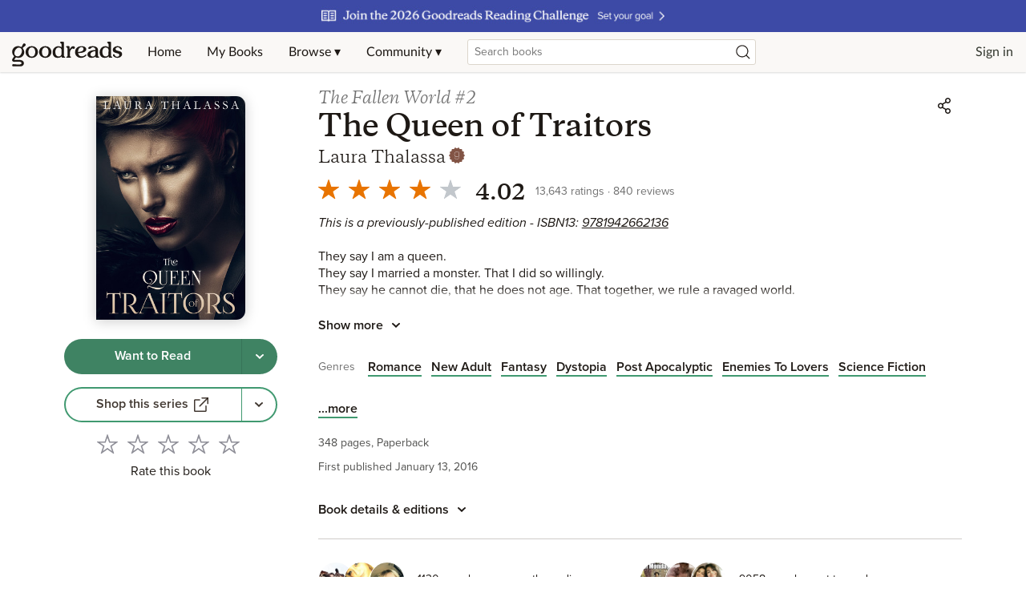

--- FILE ---
content_type: text/html; charset=utf-8
request_url: https://www.google.com/recaptcha/api2/aframe
body_size: 247
content:
<!DOCTYPE HTML><html><head><meta http-equiv="content-type" content="text/html; charset=UTF-8"></head><body><script nonce="PrYndiwoM2Ec-HrY_UTIXg">/** Anti-fraud and anti-abuse applications only. See google.com/recaptcha */ try{var clients={'sodar':'https://pagead2.googlesyndication.com/pagead/sodar?'};window.addEventListener("message",function(a){try{if(a.source===window.parent){var b=JSON.parse(a.data);var c=clients[b['id']];if(c){var d=document.createElement('img');d.src=c+b['params']+'&rc='+(localStorage.getItem("rc::a")?sessionStorage.getItem("rc::b"):"");window.document.body.appendChild(d);sessionStorage.setItem("rc::e",parseInt(sessionStorage.getItem("rc::e")||0)+1);localStorage.setItem("rc::h",'1768611488352');}}}catch(b){}});window.parent.postMessage("_grecaptcha_ready", "*");}catch(b){}</script></body></html>